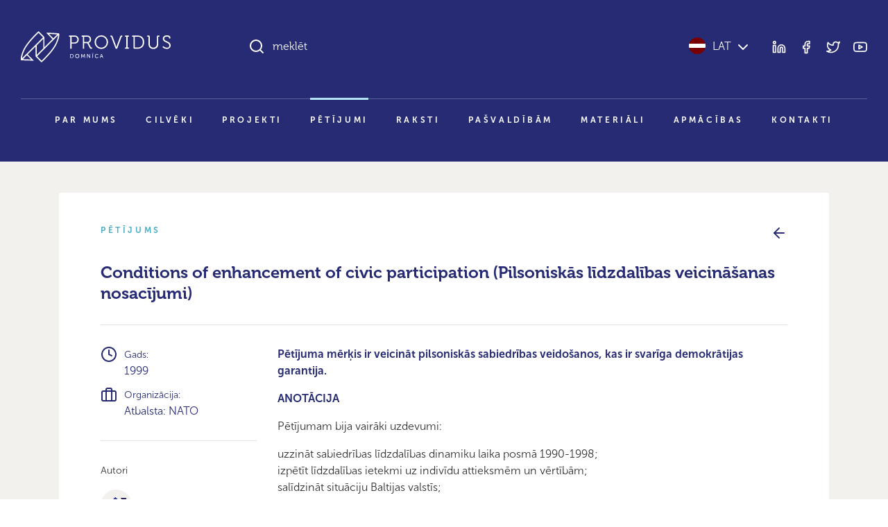

--- FILE ---
content_type: image/svg+xml
request_url: https://providus.lv/wp-content/themes/providus/style/assets/images/header-logo.svg
body_size: 4205
content:
<svg xmlns="http://www.w3.org/2000/svg" xmlns:xlink="http://www.w3.org/1999/xlink" width="215.955" height="45" viewBox="0 0 215.955 45"><defs><clipPath id="a"><rect width="215.955" height="45" fill="#fff"/></clipPath></defs><g transform="translate(0 0)"><g transform="translate(0 0)" clip-path="url(#a)"><path d="M73.142,32.942H71.265V38.6h1.877a2.645,2.645,0,0,0,2.871-2.839,2.637,2.637,0,0,0-2.871-2.823m-.055,4.972H72.059V33.632h1.028A1.949,1.949,0,0,1,75.2,35.765a1.954,1.954,0,0,1-2.108,2.149M83.452,11.988A5.52,5.52,0,0,0,77.58,6.249H69.538V7.928H71.3v17.35h1.894V17.807H77.58a5.568,5.568,0,0,0,5.872-5.819M77.335,16.13H73.194v-8.2h4.169a3.8,3.8,0,0,1,4.14,4.06,3.859,3.859,0,0,1-4.167,4.142M55.091,3.09l-8.559-.6-9.917-.335,9.047,9.334L34.091,23.073V8.5L25.591,0l-.6.552c-.632.576-15.514,14.258-20.842,25.2C-1.148,36.626.114,41.157.171,41.343l.174.581,8.677.386,9.916.14L9.867,33.428,21.362,21.934V36.527L29.84,45l.6-.55c.63-.577,15.512-14.262,20.841-25.2C56.58,8.374,55.316,3.841,55.26,3.655ZM40.786,4l5.657.191,6.074.427-5.648,5.657ZM14.738,40.682,9.071,40.6l-6.108-.27,5.7-5.7ZM1.727,39.15c.087-2.063.765-6.1,3.954-12.649,4.6-9.437,16.994-21.43,19.864-24.132L32.03,8.852ZM23.07,20.226l9.314-9.312V24.783L23.07,34.11ZM49.752,18.5c-4.6,9.438-17,21.428-19.864,24.132l-6.465-6.458L53.7,5.85c-.085,2.068-.762,6.1-3.951,12.649M81.334,32.846a2.859,2.859,0,0,0-2.91,2.885,2.907,2.907,0,1,0,5.812,0,2.853,2.853,0,0,0-2.9-2.885m0,5.124a2.147,2.147,0,0,1-2.094-2.239,2.09,2.09,0,1,1,4.178,0,2.14,2.14,0,0,1-2.084,2.239m21.275-5.653h2.044v-.562h-2.044ZM168.224,6.249h-7.633V7.928h1.759v15.7c0,1.165.487,1.652,1.652,1.652h4.222c5.737,0,9.556-3.464,9.556-9.527,0-6.01-3.819-9.5-9.556-9.5M168.032,23.6h-3.194a.531.531,0,0,1-.594-.6V7.928h3.788c4.658,0,7.77,2.76,7.77,7.823,0,5.088-3.085,7.85-7.77,7.85M150.3,7.928h1.788V23.6H150.3v1.677h5.44V23.6H153.93V7.928h1.812V6.249H150.3ZM91.288,32.942,89.988,36c-.128.313-.282.762-.282.762h-.015s-.152-.449-.28-.762l-1.3-3.062h-.835L86.821,38.6h.793l.275-3.57c.022-.345.014-.851.014-.851h.015s.178.547.306.851l1.122,2.55h.705l1.131-2.55c.137-.313.306-.833.306-.833H91.5s-.015.488.009.833l.28,3.57h.786l-.456-5.662ZM196.108,7.9V18.62a5.129,5.129,0,1,1-10.258.053V7.9c0-1.161-.487-1.65-1.652-1.65h-2V7.928h1.165a.53.53,0,0,1,.6.6V18.755c0,4.115,2.842,6.849,7.037,6.849S198,22.87,198,18.755V8.524a.53.53,0,0,1,.6-.6h1.165V6.249h-2c-1.165,0-1.652.488-1.652,1.65M116.023,5.925a9.6,9.6,0,0,0-9.689,9.718,9.694,9.694,0,1,0,19.38,0,9.619,9.619,0,0,0-9.691-9.718m0,17.891a7.887,7.887,0,0,1-7.713-8.173,7.717,7.717,0,1,1,15.428,0,7.9,7.9,0,0,1-7.715,8.173m90.54-13.073c0-1.624,1.435-3.059,3.9-3.059,1.761,0,3.331.84,3.331,1.978v.892h1.785V9.2c0-2.492-3.3-3.276-5.143-3.276-3.518,0-5.819,2.219-5.819,4.873,0,5.9,9.392,4.953,9.392,9.662a3.483,3.483,0,0,1-3.763,3.383,6.952,6.952,0,0,1-4.926-2.326l-1.163,1.38A8.065,8.065,0,0,0,210.19,25.6c3.571,0,5.764-2.412,5.764-5.252,0-6.279-9.392-5.2-9.392-9.609M143.18,7.819l-4.683,12.8c-.354.974-.731,2.461-.731,2.461h-.055s-.379-1.488-.731-2.461L132.3,7.819c-.461-1.3-.866-1.57-2.22-1.57h-.839V7.928h.27c.516,0,.786.082.975.6l6.251,16.754h2.031l6.253-16.754c.19-.514.459-.6.974-.6h.244V6.249h-.811c-1.354,0-1.761.244-2.246,1.57M102.648,23.6h-.379c-.676,0-1.081-.056-1.353-.623l-2.734-5.413a1.845,1.845,0,0,0-.649-.758v-.055a4.891,4.891,0,0,0,3.679-5.088,5.155,5.155,0,0,0-5.466-5.414H87.681V7.928H89.44v17.35h1.894v-8.01h3.192c1.057,0,1.411.133,1.923,1.136l2.733,5.44c.623,1.245,1.085,1.435,2.627,1.435h.839Zm-7.092-8.014H91.334V7.928h4.249a3.45,3.45,0,0,1,3.653,3.79c0,2.381-1.407,3.869-3.681,3.869m20.335,17.355L113.855,38.6h.818l.56-1.628h2.133l.569,1.628h.827l-2.038-5.662Zm-.449,3.375.634-1.8c.1-.287.224-.8.224-.8h.017s.121.512.217.8l.625,1.8Zm-16.157.306c0,.313.056.816.056.816h-.017s-.263-.512-.471-.816l-2.519-3.681h-.784V38.6h.793V34.93c0-.321-.055-.825-.055-.825H96.3s.266.512.475.825L99.3,38.6h.777V32.942h-.793ZM109.7,37.97a2.127,2.127,0,0,1-2.1-2.239,2.056,2.056,0,0,1,2.092-2.164,2.578,2.578,0,0,1,1.635.617l.395-.593a2.913,2.913,0,0,0-2.06-.745,2.927,2.927,0,0,0,.015,5.853,3.03,3.03,0,0,0,2.2-.9l-.424-.567a2.567,2.567,0,0,1-1.749.738m-6.473.634h.794v-5.66h-.794Z" transform="translate(0 0.001)" fill="#fff"/></g></g></svg>